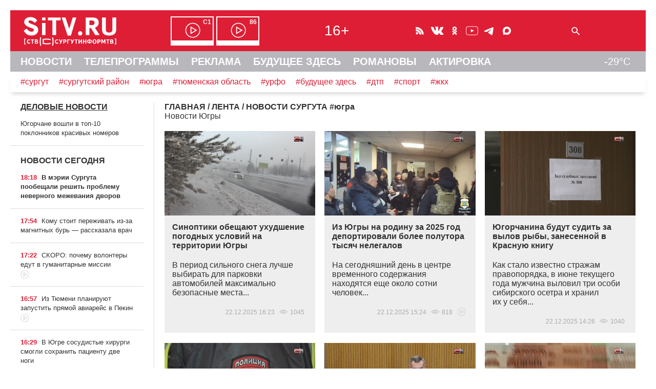

--- FILE ---
content_type: text/html; charset=UTF-8
request_url: https://sitv.ru/arhiv/news/page-9/tag/%D1%8E%D0%B3%D1%80%D0%B0/
body_size: 15527
content:
<!DOCTYPE html>
<html lang="ru" prefix="og: http://ogp.me/ns# fb: http://ogp.me/ns/fb# article: http://ogp.me/ns/article# video: http://ogp.me/ns/video# ya: http://webmaster.yandex.ru/vocabularies/">
 <head>
<!-- Yandex.RTB -->
<script>window.yaContextCb=window.yaContextCb||[]</script>
<script src="https://yandex.ru/ads/system/context.js" async></script>	 <link rel="icon" href="/favicon.svg" type="image/svg+xml">
	<meta http-equiv="X-UA-Compatible" content="IE=Edge">
	<meta charset="UTF-8">
	<title>Последние новости ХМАО - Югры | события дня и недели -Новости Сургута -страница 9</title>
	<meta name="viewport" content="initial-scale=1">
	<meta name="description" content="Все, что произошло сегодня в Ханты-Мансийском автономном округе - Югре: Сургут, Ханты-Мансийск, Нижневартовск, Нефтеюганск. Читайте свежие и эксклюзивные новости на SITV.RU -Новости Сургута">
	<meta name="keywords" content="югра -Новости Сургута">
	<meta name="robots" content="max-image-preview:large">
	 <!-- Start SmartBanner configuration -->
<meta name="smartbanner:title" content="СургутИнформТВ">
<meta name="smartbanner:author" content="на Apple">
<meta name="smartbanner:price" content="БЕСПЛАТНО">
<meta name="smartbanner:price-suffix-apple" content=" - на App Store">
<meta name="smartbanner:icon-apple" content="/smb/sitv.png">
<meta name="smartbanner:button" content="СКАЧАТЬ">
<meta name="smartbanner:button-url-apple" content="itms-apps://itunes.apple.com/app/id557141715">
<meta name="smartbanner:enabled-platforms" content="ios">
<!-- End SmartBanner configuration -->
	 
<link rel="canonical" href="https://sitv.ru/arhiv/news/tag/%D1%8E%D0%B3%D1%80%D0%B0/"/>
<link rel="stylesheet" type="text/css" href="/hostcmsfiles/css/918d68399c1ac51747811372918be200.css?1768911764">
<script src="/js/wow.min.js"></script>
<script src="/smb/smartbanner.min.js"></script>
<script src="/templates/template133/script.js"></script>
<script src="/templates/template134/script.js"></script>
  <script>new WOW().init();</script>
     </head>
 <body>
  <div id="container">
   <div id="header">
  	<header>
    	<div id="line1" class="hide">
				<span id="cross" onclick="cross(this)">
					<span class="bar1"></span><span class="bar2"></span><span class="bar3"></span>
				</span>	
				<span id="logo"><a href="/"><img src="/mimg/sitvlogo.svg" width="193" height="64" alt="СургутИнформТВ" title="СургутИнформТВ"></a></span>
			<nav><span id="efir" class="hide"><a href="/efir/c1/" title="Прямой эфир канала С1"><b>С1</b></a><a href="/efir/86/" title="Прямой эфир канала 86"><b>86</b></a></span></nav>
			<span id="vozr" class="hide">16+</span>
			<span id="ticons" class="hide"><!--
				--><a href="/arhiv/news/rss/" class="icons rss"></a><!--
				--><!--noindex--><!--
				--><a href="https://vk.com/club131388"  rel="nofollow" class="icons vk"></a><!--
				--><a href="https://ok.ru/group/52582421627074" rel="nofollow" class="icons ok"></a><!--
				--><a href="https://www.youtube.com/channel/UCjSWozFwnQKG3R0APQZ0c6A" rel="nofollow" class="icons yt"></a><!--
                --><a href="https://t.me/sitvnews" rel="nofollow" class="icons telegram"></a><!--
                --><a href="https://max.ru/sitvnews" rel="nofollow" class="icons max"></a><!--
				--><!--/noindex-->
			</span>
			<form id="sform" class="hide" method="get" action="/search/"><input type="text" name="text" id="srchtxt"><img src="/mimg/fnd.svg" class="srchsub" alt=" " onclick="srshow()"></form>
			<span id="l1r" class="hide">
				<span class="bell"><b>!</b></span>
			</span>
		</div>
				<div id="line2" class="hide">
		<nav>
			<a href="/">НОВОСТИ</a>
			<a href="/arhiv/">ТЕЛЕПРОГРАММЫ</a>
			<a href="/business/">РЕКЛАМА</a>
			<a href="https://future.sitv.ru/">БУДУЩЕЕ ЗДЕСЬ</a>
			<a href="/romanovy/">РОМАНОВЫ</a>
			<a href="/actirovka/">АКТИРОВКА</a>
		<span class="temp" title="Погода на Маяковского, 16">-29&deg;C</span>
		</nav>
		</div>
		<div id="line3" class="hide"><a href="/arhiv/news/tag/%D0%A1%D1%83%D1%80%D0%B3%D1%83%D1%82">#сургут</a><a href="/arhiv/news/tag/%D1%81%D1%83%D1%80%D0%B3%D1%83%D1%82%D1%81%D0%BA%D0%B8%D0%B9%20%D1%80%D0%B0%D0%B9%D0%BE%D0%BD">#сургутский район</a><a href="/arhiv/news/tag/%D1%8E%D0%B3%D1%80%D0%B0">#югра</a><a href="/arhiv/news/tag/%D0%A2%D1%8E%D0%BC%D0%B5%D0%BD%D1%81%D0%BA%D0%B0%D1%8F%20%D0%BE%D0%B1%D0%BB%D0%B0%D1%81%D1%82%D1%8C">#тюменская область</a><a href="/arhiv/news/tag/%D0%A3%D0%A0%D0%A4%D0%9E">#урфо</a><a href="/arhiv/news/tag/%D0%B1%D1%83%D0%B4%D1%83%D1%89%D0%B5%D0%B5%20%D0%B7%D0%B4%D0%B5%D1%81%D1%8C">#будущее здесь</a><a href="/arhiv/news/tag/%D0%B4%D1%82%D0%BF">#дтп</a><a href="/arhiv/news/tag/%D1%81%D0%BF%D0%BE%D1%80%D1%82">#спорт</a><a href="/arhiv/news/tag/%D0%B6%D0%BA%D1%85">#жкх</a>
		</div>
    </header>
   </div><!--header-->
<!-- Yandex.Metrika counter --> <script type="text/javascript" > (function(m,e,t,r,i,k,a){m[i]=m[i]||function(){(m[i].a=m[i].a||[]).push(arguments)}; m[i].l=1*new Date();k=e.createElement(t),a=e.getElementsByTagName(t)[0],k.async=1,k.src=r,a.parentNode.insertBefore(k,a)}) (window, document, "script", "https://mc.yandex.ru/metrika/tag.js", "ym"); ym(1599151, "init", { clickmap:true, trackLinks:true, accurateTrackBounce:true, trackHash:true }); </script> <noscript><div><img src="https://mc.yandex.ru/watch/1599151" style="position:absolute; left:-9999px;" alt="" /></div></noscript> <!-- /Yandex.Metrika counter -->
<!--LiveInternet counter--><script>new Image().src = "//counter.yadro.ru/hit?r"+escape(document.referrer)+((typeof(screen)=="undefined")?"":";s"+screen.width+"*"+screen.height+"*"+(screen.colorDepth?screen.colorDepth:screen.pixelDepth))+";u"+escape(document.URL)+";h"+escape(document.title.substring(0,150))+";"+Math.random();</script><!--/LiveInternet-->
			<script src="//yastatic.net/es5-shims/0.0.2/es5-shims.min.js"></script>
			<script src="//yastatic.net/share2/share.js" onload="yashareReady();"></script><div id="mtop">
    <div id="mcenter">
 

<div itemscope="" itemtype="http://schema.org/BreadcrumbList" class="mhead"><span itemscope="" itemprop="itemListElement" itemtype="http://schema.org/ListItem"><a itemprop="item" title="Главная" href="/"><span itemprop="name">ГЛАВНАЯ</span></a><meta itemprop="position" content="1" /></span>
			/
			<span itemscope="" itemprop="itemListElement" itemtype="http://schema.org/ListItem"><a itemprop="item" title="ЛЕНТА" href="/arhiv/"><span itemprop="name">ЛЕНТА</span></a><meta itemprop="position" content="2" /></span>
			/
			НОВОСТИ СУРГУТА</div>


<div class="mhead">#<h1>югра</h1></div>
<div>Новости Югры</div>
<div class="m3colwr">
  <div class="m3col elems">
    <a href="/arhiv/news/sinoptiki-obeshhayut-uxudshenie-pogodnyx-uslovij-na-territorii-yugry/">
      <img src="/upload/information_system_15/1/7/8/item_178100/item_178100.jpg" class="pulse wow" title="Синоптики обещают ухудшение погодных условий на территории Югры" alt="Синоптики обещают ухудшение погодных условий на территории Югры" width="800" height="450" />
    </a>
    <div class="t"><a href="/arhiv/news/sinoptiki-obeshhayut-uxudshenie-pogodnyx-uslovij-na-territorii-yugry/">Синоптики обещают ухудшение погодных условий на территории Югры</a><p>В период сильного снега лучше выбирать для парковки автомобилей максимально безопасные места...</p><div class="dateshow">22.12.2025 16:23  
					<span class="eye"></span>1045  
					</div></div>
  </div>
  <div class="m3col elems">
    <a href="/arhiv/news/iz-yugry-na-rodinu-za-2025-god-deportirovali-bolee-polutora-tysyach-nelegalov/">
      <img src="/upload/information_system_15/1/7/8/item_178097/item_178097.jpg" class="pulse wow" title="Из Югры на родину за 2025 год депортировали более полутора тысяч нелегалов" alt="Из Югры на родину за 2025 год депортировали более полутора тысяч нелегалов" width="800" height="450" />
    </a>
    <div class="t"><a href="/arhiv/news/iz-yugry-na-rodinu-za-2025-god-deportirovali-bolee-polutora-tysyach-nelegalov/">Из Югры на родину за 2025 год депортировали более полутора тысяч нелегалов</a><p>На сегодняшний день в центре временного содержания находятся еще около сотни человек...</p><div class="dateshow">22.12.2025 15:24  
					<span class="eye"></span>818  
					<span class="vid"></span></div></div>
  </div>
  <div class="m3col elems">
    <a href="/arhiv/news/yugorchanina-budut-sudit-za-vylov-ryby-zanesennoj-v-krasnuyu-knigu/">
      <img src="/upload/information_system_15/1/7/8/item_178095/item_178095.jpg" class="pulse wow" title="Югорчанина будут судить за вылов рыбы, занесенной в Красную книгу" alt="Югорчанина будут судить за вылов рыбы, занесенной в Красную книгу" width="800" height="450" />
    </a>
    <div class="t"><a href="/arhiv/news/yugorchanina-budut-sudit-za-vylov-ryby-zanesennoj-v-krasnuyu-knigu/">Югорчанина будут судить за вылов рыбы, занесенной в Красную книгу</a><p>Как стало известно стражам правопорядка, в июне текущего года мужчина выловил три особи сибирского осетра и хранил их у себя...</p><div class="dateshow">22.12.2025 14:26  
					<span class="eye"></span>1040  
					</div></div>
  </div>
  <div class="m3col elems">
    <a href="/arhiv/news/zhitelniczu-nefteyuganska-sudyat-za-fiktivnuyu-registracziyu-13-migrantov/">
      <img src="/upload/information_system_15/1/7/8/item_178093/item_178093.jpg" class="pulse wow" title="Жительницу Нефтеюганска судят за фиктивную регистрацию 13 мигрантов" alt="Жительницу Нефтеюганска судят за фиктивную регистрацию 13 мигрантов" width="800" height="450" />
    </a>
    <div class="t"><a href="/arhiv/news/zhitelniczu-nefteyuganska-sudyat-za-fiktivnuyu-registracziyu-13-migrantov/">Жительницу Нефтеюганска судят за фиктивную регистрацию 13 мигрантов</a><p>На данный момент в суд уже направлено 8 уголовных дел с обвинительным заключением...</p><div class="dateshow">22.12.2025 13:25  
					<span class="eye"></span>760  
					<span class="vid"></span></div></div>
  </div>
  <div class="m3col elems">
    <a href="/arhiv/news/s-tradiczionnym-poslaniem-k-zhitelyam-yugry-23-dekabrya-obratitsya-ruslan-kuxaruk/">
      <img src="/upload/information_system_15/1/7/8/item_178092/item_178092.jpg" class="pulse wow" title="С традиционным посланием к жителям Югры 23 декабря обратится Руслан Кухарук" alt="С традиционным посланием к жителям Югры 23 декабря обратится Руслан Кухарук" width="800" height="450" />
    </a>
    <div class="t"><a href="/arhiv/news/s-tradiczionnym-poslaniem-k-zhitelyam-yugry-23-dekabrya-obratitsya-ruslan-kuxaruk/">С традиционным посланием к жителям Югры 23 декабря обратится Руслан Кухарук</a><p>Ежегодное послание также будет транслировать СургутИнформ-ТВ, на телеканале С1 и сайте sitv.ru...</p><div class="dateshow">22.12.2025 12:51  
					<span class="eye"></span>712  
					<span class="vid"></span></div></div>
  </div>
  <div class="m3col elems">
    <a href="/arhiv/news/sud-v-yugre-vzyskal-s-upravlyayushhej-kompanii-490-tysyach-za-zatoplenie-kvartiry/">
      <img src="/upload/information_system_15/1/7/8/item_178086/item_178086.jpg" class="pulse wow" title="Суд в Югре взыскал с управляющей компании 490 тысяч за затопление квартиры" alt="Суд в Югре взыскал с управляющей компании 490 тысяч за затопление квартиры" width="800" height="450" />
    </a>
    <div class="t"><a href="/arhiv/news/sud-v-yugre-vzyskal-s-upravlyayushhej-kompanii-490-tysyach-za-zatoplenie-kvartiry/">Суд в Югре взыскал с управляющей компании 490 тысяч за затопление квартиры</a><p>Квартиру затопило после сильного дождя через ливневую канализацию...</p><div class="dateshow">22.12.2025 10:44  
					<span class="eye"></span>991  
					</div></div>
  </div>
  <div class="m3col elems">
    <a href="/arhiv/news/poluchivshij-podarok-ot-putina-yunyj-yugorchanin-pobyval-u-ncz-rossiya-v-yugre/">
      <img src="/upload/information_system_15/1/7/8/item_178085/item_178085.jpg" class="pulse wow" title="Получивший подарок от Путина юный югорчанин побывал в НЦ «Россия» в Югре" alt="Получивший подарок от Путина юный югорчанин побывал в НЦ «Россия» в Югре" width="800" height="450" />
    </a>
    <div class="t"><a href="/arhiv/news/poluchivshij-podarok-ot-putina-yunyj-yugorchanin-pobyval-u-ncz-rossiya-v-yugre/">Получивший подарок от Путина юный югорчанин побывал в НЦ «Россия» в Югре</a><p>Столько внимания Тимур Рясной, пожалуй, не получал никогда...</p><div class="dateshow">22.12.2025 10:18  
					<span class="eye"></span>755  
					</div></div>
  </div>
  <div class="m3col elems">
    <a href="/arhiv/news/neudachnyj-povorot-v-yugre-voditel-lotus-ustroil-massovuyu-avariyu/">
      <img src="/upload/information_system_15/1/7/8/item_178084/item_178084.jpg" class="pulse wow" title="Неудачный поворот: в Югре водитель «Лотус» устроил массовую аварию" alt="Неудачный поворот: в Югре водитель «Лотус» устроил массовую аварию" width="800" height="450" />
    </a>
    <div class="t"><a href="/arhiv/news/neudachnyj-povorot-v-yugre-voditel-lotus-ustroil-massovuyu-avariyu/">Неудачный поворот: в Югре водитель «Лотус» устроил массовую аварию</a><p>В Ханты-Мансийске на перекрестке столкнулись сразу три автомобиля...</p><div class="dateshow">22.12.2025 09:39  
					<span class="eye"></span>1114  
					</div></div>
  </div>
  <div class="m3col elems">
    <a href="/arhiv/news/yugra-czifroviziruet-olenevodstvo-pochti-5-tysyach-olenej-poluchili-elektronnye-birki/">
      <img src="/upload/information_system_15/1/7/8/item_178075/item_178075.jpg" class="pulse wow" title="Югра цифровизирует оленеводство: почти 5 тысяч оленей получили электронные бирки" alt="Югра цифровизирует оленеводство: почти 5 тысяч оленей получили электронные бирки" width="800" height="450" />
    </a>
    <div class="t"><a href="/arhiv/news/yugra-czifroviziruet-olenevodstvo-pochti-5-tysyach-olenej-poluchili-elektronnye-birki/">Югра цифровизирует оленеводство: почти 5 тысяч оленей получили электронные бирки</a><p>В перспективе сотрудники Саранпаульской оленеводческой компании намерены промаркировать около 12 тысяч оленей...</p><div class="dateshow">21.12.2025 11:36  
					<span class="eye"></span>1739  
					</div></div>
  </div>
  <div class="m3col elems">
    <a href="/arhiv/news/zhurnalistu-obrativshemusya-k-prezidentu-predlozhili-lgotnuyu-ipoteku-v-yugre/">
      <img src="/upload/information_system_15/1/7/8/item_178070/item_178070.jpg" class="pulse wow" title="Журналисту, обратившемуся к президенту, предложили льготную ипотеку в Югре" alt="Журналисту, обратившемуся к президенту, предложили льготную ипотеку в Югре" width="800" height="450" />
    </a>
    <div class="t"><a href="/arhiv/news/zhurnalistu-obrativshemusya-k-prezidentu-predlozhili-lgotnuyu-ipoteku-v-yugre/">Журналисту, обратившемуся к президенту, предложили льготную ипотеку в Югре</a><p>Владимир Путин отметил, что есть места, где ставка по ипотеке составляет не 6%, а всего 2%, имея в виду арктические территории...</p><div class="dateshow">20.12.2025 16:06  
					<span class="eye"></span>1692  
					</div></div>
  </div>
  <div class="m3col elems">
    <a href="/arhiv/news/malchik-iz-yugry-che-zhelanie-ispolnil-prezident-posetil-naczczentr-rossiya/">
      <img src="/upload/information_system_15/1/7/8/item_178072/item_178072.png" class="pulse wow" title="Мальчик из Югры, чье желание исполнил президент, посетил НЦ «Россия»" alt="Мальчик из Югры, чье желание исполнил президент, посетил НЦ «Россия»" width="800" height="450" />
    </a>
    <div class="t"><a href="/arhiv/news/malchik-iz-yugry-che-zhelanie-ispolnil-prezident-posetil-naczczentr-rossiya/">Мальчик из Югры, чье желание исполнил президент, посетил НЦ «Россия»</a><p>Пятилетний Тимур из Ханты-Мансийска побывал на выставках<span style="margin-right: 0.3em"> </span> <span style="margin-left: -0.3em">«Путешествие</span> по России» и<span style="margin-right: 0.3em"> </span> <span style="margin-left: -0.3em">«Книга</span> сказок»...</p><div class="dateshow">20.12.2025 14:41  
					<span class="eye"></span>1473  
					</div></div>
  </div>
  <div class="m3col elems">
    <a href="/arhiv/news/v-yugre-otkryli-vremennyj-most-cherez-protoku-singapajskaya/">
      <img src="/upload/information_system_15/1/7/8/item_178067/item_178067.jpg" class="pulse wow" title="В Югре открыли временный мост через протоку Сингапайская " alt="В Югре открыли временный мост через протоку Сингапайская " width="800" height="450" />
    </a>
    <div class="t"><a href="/arhiv/news/v-yugre-otkryli-vremennyj-most-cherez-protoku-singapajskaya/">В Югре открыли временный мост через протоку Сингапайская </a><p>Переправу построили в кратчайшие сроки после чрезвычайной ситуации на автодороге Нефтеюганск — левый берег реки Обь...</p><div class="dateshow">20.12.2025 11:34  
					<span class="eye"></span>1233  
					</div></div>
  </div>
  <div class="m3col elems">
    <a href="/arhiv/news/krupnyj-proizoshel-v-zdanii-sto-v-yugre/">
      <img src="/upload/information_system_15/1/7/8/item_178066/item_178066.jpg" class="pulse wow" title="Крупный пожар произошел в здании СТО в Югре" alt="Крупный пожар произошел в здании СТО в Югре" width="800" height="450" />
    </a>
    <div class="t"><a href="/arhiv/news/krupnyj-proizoshel-v-zdanii-sto-v-yugre/">Крупный пожар произошел в здании СТО в Югре</a><p>К моменту прибытия первых спасателей огонь распространялся по второму этажу и кровле...</p><div class="dateshow">20.12.2025 10:41  
					<span class="eye"></span>1599  
					</div></div>
  </div>
  <div class="m3col elems">
    <a href="/arhiv/news/legendy-yugry-kak-pomoshhnik-burilshhika-stal-gendirektorom-surgutneftegaza/">
      <img src="/upload/information_system_15/1/7/8/item_178052/item_178052.jpg" class="pulse wow" title="Легенды Югры: как помощник бурильщика стал гендиректором Сургутнефтегаза" alt="Легенды Югры: как помощник бурильщика стал гендиректором Сургутнефтегаза" width="800" height="450" />
    </a>
    <div class="t"><a href="/arhiv/news/legendy-yugry-kak-pomoshhnik-burilshhika-stal-gendirektorom-surgutneftegaza/">Легенды Югры: как помощник бурильщика стал гендиректором Сургутнефтегаза</a><p>Его имя известно не только в России, но и за рубежом, хотя сам он предпочитает оставаться в тени, избегая камер...</p><div class="dateshow">19.12.2025 17:54  
					<span class="eye"></span>2863  
					<span class="vid"></span></div></div>
  </div>
  <div class="m3col elems">
    <a href="/arhiv/news/pensionerka-v-yugre-popalas-na-slozhnuyu-sxemu-moshennikov-i-poteryala-16-milliona/">
      <img src="/upload/information_system_15/1/7/8/item_178049/item_178049.jpg" class="pulse wow" title="Пенсионерка в Югре попалась на сложную схему мошенников и потеряла 1,6 миллиона" alt="Пенсионерка в Югре попалась на сложную схему мошенников и потеряла 1,6 миллиона" width="800" height="450" />
    </a>
    <div class="t"><a href="/arhiv/news/pensionerka-v-yugre-popalas-na-slozhnuyu-sxemu-moshennikov-i-poteryala-16-milliona/">Пенсионерка в Югре попалась на сложную схему мошенников и потеряла 1,6 миллиона</a><p>Компенсацию пенсионных накоплений пообещали 57-летней жительнице Нижневартовского района...</p><div class="dateshow">19.12.2025 17:12  
					<span class="eye"></span>1696  
					</div></div>
  </div>
  <div class="m3col elems">
    <a href="/arhiv/news/gubernator-yugry-tradiczionno-ispolnit-mechty-detej-s-elki-zhelanij/">
      <img src="/upload/information_system_15/1/7/8/item_178047/item_178047.jpg" class="pulse wow" title="Губернатор Югры традиционно исполнит мечты детей с «Елки желаний»" alt="Губернатор Югры традиционно исполнит мечты детей с «Елки желаний»" width="800" height="450" />
    </a>
    <div class="t"><a href="/arhiv/news/gubernator-yugry-tradiczionno-ispolnit-mechty-detej-s-elki-zhelanij/">Губернатор Югры традиционно исполнит мечты детей с «Елки желаний»</a><p>Руслан Кухарук снял с праздничной ели три шара. Одно из пожеланий написал мальчик Лев из Когалыма...</p><div class="dateshow">19.12.2025 16:59  
					<span class="eye"></span>1348  
					<span class="vid"></span></div></div>
  </div>
  <div class="m3col elems">
    <a href="/arhiv/news/programma-zemskij-trener-nachnet-dejstvovat-v-yugre-so-sleduyushhego-goda/">
      <img src="/upload/information_system_15/1/7/8/item_178046/item_178046.jpg" class="pulse wow" title="Программа «Земский тренер» начнет действовать в Югре со следующего года" alt="Программа «Земский тренер» начнет действовать в Югре со следующего года" width="800" height="450" />
    </a>
    <div class="t"><a href="/arhiv/news/programma-zemskij-trener-nachnet-dejstvovat-v-yugre-so-sleduyushhego-goda/">Программа «Земский тренер» начнет действовать в Югре со следующего года</a><p>Специалисты, согласившиеся на трудоустройство, получат подъемные — 1 миллион рублей...</p><div class="dateshow">19.12.2025 15:55  
					<span class="eye"></span>902  
					<span class="vid"></span></div></div>
  </div>
  <div class="m3col elems">
    <a href="/arhiv/news/vladimir-putin-ispolnil-novogodnyuyu-mechtu-malenkogo-timura-iz-yugry/">
      <img src="/upload/information_system_15/1/7/8/item_178045/item_178045.jpg" class="pulse wow" title="Владимир Путин исполнил новогоднюю мечту маленького Тимура из Югры" alt="Владимир Путин исполнил новогоднюю мечту маленького Тимура из Югры" width="800" height="450" />
    </a>
    <div class="t"><a href="/arhiv/news/vladimir-putin-ispolnil-novogodnyuyu-mechtu-malenkogo-timura-iz-yugry/">Владимир Путин исполнил новогоднюю мечту маленького Тимура из Югры</a><p>Пятилетний Тимур хотел попробовать себя в роли сотрудника ДПС и отправил свое желание в Москву...</p><div class="dateshow">19.12.2025 15:27  
					<span class="eye"></span>975  
					<span class="vid"></span></div></div>
  </div>
  <div class="m3col elems">
    <a href="/arhiv/news/zhitel-surguta-poluchil-ugolovnyj-srok-za-krazhu-produktov-na-5-tysyach-rublej/">
      <img src="/upload/information_system_15/1/7/8/item_178044/item_178044.jpg" class="pulse wow" title="Житель Сургута получил уголовный срок за кражу продуктов на 5 тысяч рублей" alt="Житель Сургута получил уголовный срок за кражу продуктов на 5 тысяч рублей" width="800" height="450" />
    </a>
    <div class="t"><a href="/arhiv/news/zhitel-surguta-poluchil-ugolovnyj-srok-za-krazhu-produktov-na-5-tysyach-rublej/">Житель Сургута получил уголовный срок за кражу продуктов на 5 тысяч рублей</a><p>Мужчина признался, что тайно похитил со стеллажей 11 пачек сливочного масла, 11 упаковок сыра и 2 бутылки слабоалкогольного напитка...</p><div class="dateshow">19.12.2025 14:56  
					<span class="eye"></span>1064  
					</div></div>
  </div>
  <div class="m3col elems">
    <a href="/arhiv/news/v-yugre-obsudili-mery-bezopasnosti-vo-vremya-zimnix-prazdnikov/">
      <img src="/upload/information_system_15/1/7/8/item_178036/item_178036.jpg" class="pulse wow" title="В Югре обсудили меры безопасности во время зимних праздников" alt="В Югре обсудили меры безопасности во время зимних праздников" width="800" height="450" />
    </a>
    <div class="t"><a href="/arhiv/news/v-yugre-obsudili-mery-bezopasnosti-vo-vremya-zimnix-prazdnikov/">В Югре обсудили меры безопасности во время зимних праздников</a><p>Для обеспечения безопасности при их проведении на дежурство выйдут более 1,8 тысяч человек и почти 600 единиц техники...</p><div class="dateshow">19.12.2025 12:19  
					<span class="eye"></span>1906  
					</div></div>
  </div>
  <div class="m3col elems">
    <a href="/arhiv/news/yugorchaninu-grozit-20-let-tyurmy-za-prodazhu-krupnoj-partii-narkotikov/">
      <img src="/upload/information_system_15/1/7/8/item_178037/item_178037.jpg" class="pulse wow" title="Югорчанину грозит 20 лет тюрьмы за продажу крупной партии наркотиков" alt="Югорчанину грозит 20 лет тюрьмы за продажу крупной партии наркотиков" width="800" height="450" />
    </a>
    <div class="t"><a href="/arhiv/news/yugorchaninu-grozit-20-let-tyurmy-za-prodazhu-krupnoj-partii-narkotikov/">Югорчанину грозит 20 лет тюрьмы за продажу крупной партии наркотиков</a><p>Оперативники поймали его с поличным. Недалеко от места задержания обнаружили два тайника с неизвестным содержимым...</p><div class="dateshow">19.12.2025 11:51  
					<span class="eye"></span>1601  
					<span class="vid"></span></div></div>
  </div>
</div>
<div>
  <p>
    <span class="ctrl"></span>
    <a href="/arhiv/news/tag/%D1%8E%D0%B3%D1%80%D0%B0/" class="page_link" style="text-decoration: none;">В начало</a>
    <a href="/arhiv/news/page-6/tag/%D1%8E%D0%B3%D1%80%D0%B0/" class="page_link">6</a>
    <a href="/arhiv/news/page-7/tag/%D1%8E%D0%B3%D1%80%D0%B0/" class="page_link">7</a>
    <a href="/arhiv/news/page-8/tag/%D1%8E%D0%B3%D1%80%D0%B0/" class="page_link">8</a>
    <a href="/arhiv/news/page-8/tag/%D1%8E%D0%B3%D1%80%D0%B0/" id="id_prev"></a>
    <a href="/arhiv/news/page-10/tag/%D1%8E%D0%B3%D1%80%D0%B0/" id="id_next"></a>
    <span class="current">9</span>
    <a href="/arhiv/news/page-10/tag/%D1%8E%D0%B3%D1%80%D0%B0/" class="page_link">10</a>
    <a href="/arhiv/news/page-11/tag/%D1%8E%D0%B3%D1%80%D0%B0/" class="page_link">11</a>
    <a href="/arhiv/news/page-12/tag/%D1%8E%D0%B3%D1%80%D0%B0/" class="page_link">12</a>
    <a href="/arhiv/news/page-13/tag/%D1%8E%D0%B3%D1%80%D0%B0/" class="page_link">13</a>
    <a href="/arhiv/news/page-928/tag/%D1%8E%D0%B3%D1%80%D0%B0/" class="page_link" style="text-decoration: none;">В конец</a>
    <span class="ctrl"></span>
  </p>
  <div style="clear: both"></div>
</div>
<div style="clear: both"></div>
    </div><!--mcenter-->
   </div><!--mtop-->
   <div id="mleft">
	<aside>


<h3>
  <a href="/arhiv/delo/">ДЕЛОВЫЕ НОВОСТИ</a>
</h3>
<div class="mlenta">
  <a href="/arhiv/delo/yugorchane-voshli-v-top-10-poklonnikov-krasivyx-nomerov/">Югорчане вошли в топ-10 поклонников красивых номеров</a>
</div>


<section>
  <h1 class="mlabel">НОВОСТИ СЕГОДНЯ</h1>
  <div id="newslenta">
    <div class="mlenta imp1">
      <span class="mtime">18:18</span>
      <a href="/arhiv/news/v-merii-surguta-poobeshhali-reshit-problemu-nevernogo-mezhevaniya-dvorov/">В мэрии Сургута пообещали решить проблему неверного межевания дворов </a>
    </div>
    <div class="mlenta">
      <span class="mtime">17:54</span>
      <a href="/arhiv/news/komu-stoit-perezhivat-iz-za-magnitnyx-bur-rasskazala-vrach/">Кому стоит переживать из-за магнитных бурь — рассказала врач</a>
    </div>
    <div class="mlenta">
      <span class="mtime">17:22</span>
      <a href="/arhiv/news/skoro-pochemu-volontery-edut-v-gumanitarnye-missii/">СКОРО: почему волонтеры едут в гуманитарные миссии</a>
      <br />
      <span class="vid"></span>
    </div>
    <div id="newslenta_bn">
      <script>loadajaxbn(31,3,1,"newslenta");</script>
    </div>
    <div class="mlenta">
      <span class="mtime">16:57</span>
      <a href="/arhiv/news/iz-tyumeni-planiruyut-zapustit-pryamoj-aviarejs-v-pekin/">Из Тюмени планируют запустить прямой авиарейс в Пекин </a>
      <br />
      <span class="vid"></span>
    </div>
    <div class="mlenta">
      <span class="mtime">16:29</span>
      <a href="/arhiv/news/v-yugre-sosudistye-xirurgi-smogli-soxranit-paczientu-dve-nogi/">В Югре сосудистые хирурги смогли сохранить пациенту две ноги</a>
    </div>
    <div class="mlenta">
      <span class="mtime">15:58</span>
      <a href="/arhiv/news/vyplaty-semyam-s-detmi-v-yugre-vyrosli-bolee-chem-na-20/">Выплаты семьям с детьми в Югре выросли более чем на 20%</a>
    </div>
    <div class="mlenta imp1">
      <span class="mtime">15:31</span>
      <a href="/arhiv/news/zhitelyam-surgutskogo-rajona-rasskazali-kak-zashhititsya-ot-obmorozheniya/">Жителям Сургутского района рассказали, как защититься от обморожения</a>
      <br />
      <span class="vid"></span>
    </div>
    <div class="mlenta">
      <span class="mtime">14:56</span>
      <a href="/arhiv/news/v-surgutskom-rajone-zaderzhali-podozrevaemogo-v-krazhe-vaxtovika/">В Сургутском районе задержали вахтовика, подозреваемого в краже </a>
    </div>
    <div class="mlenta">
      <span class="mtime">14:25</span>
      <a href="/arhiv/news/severnoe-siyanie-vnov-osvetilo-nochnoe-nebo-nad-surgutom/">Северное сияние вновь осветило ночное небо над Сургутом</a>
      <br />
      <span class="vid"></span>
    </div>
    <div class="mlenta">
      <span class="mtime">13:57</span>
      <a href="/arhiv/news/zhiteli-surgutskogo-rajona-za-god-poteryali-okolo-100-millionov-iz-za-moshennikov/">Жители Сургутского района за год потеряли около 100 миллионов из-за мошенников </a>
      <br />
      <span class="vid"></span>
    </div>
    <div class="mlenta imp1">
      <span class="mtime">13:23</span>
      <a href="/arhiv/news/yugorchanam-ne-rekomenduyut-vyezzhat-na-zagorodnye-trassy-v-silnye-morozy/">Югорчанам не рекомендуют выезжать на загородные трассы в сильные морозы</a>
      <br />
      <span class="vid"></span>
    </div>
    <div class="mlenta">
      <span class="mtime">12:54</span>
      <a href="/arhiv/news/surgutyanina-arestovali-za-izbienie-oficzianta-emu-grozit-do-pyati-let-tyurmy/">Сургутянина арестовали за избиение официанта — ему грозит до пяти лет тюрьмы</a>
      <br />
      <span class="vid"></span>
    </div>
    <div class="mlenta imp1">
      <span class="mtime">12:22</span>
      <a href="/arhiv/news/nazvany-minimalnye-bally-dlya-sdachi-ege-i-polucheniya-attestata-v-2026-godu/">Названы минимальные баллы для сдачи ЕГЭ и получения аттестата в 2026 году</a>
      <br />
      <span class="vid"></span>
    </div>
    <div class="mlenta">
      <span class="mtime">11:49</span>
      <a href="/arhiv/news/v-yugre-zaderzhali-molodogo-cheloveka-kotoryj-ukral-dorogie-duxi-dlya-devushki/">В Югре задержали молодого человека, который украл дорогие духи для девушки</a>
      <br />
      <span class="vid"></span>
    </div>
    <div class="mlenta imp1">
      <span class="mtime">11:20</span>
      <a href="/arhiv/news/prestupnost-v-surgutskom-rajone-v-2025-godu-stala-znachitelno-nizhe/">Преступность в Сургутском районе в 2025 году стала значительно ниже</a>
      <br />
      <span class="vid"></span>
    </div>
    <div class="mlenta">
      <span class="mtime">10:51</span>
      <a href="/arhiv/news/kak-iskusstvennyj-intellekt-pomogaet-vracham-dorozhnikam-i-chinovnikam-v-yugre/">Как искусственный интеллект помогает врачам, дорожникам и чиновникам в Югре</a>
    </div>
    <div class="mlenta">
      <span class="mtime">10:18</span>
      <a href="/arhiv/news/v-surgutskom-rajone-voditelya-lishili-prav-za-ispolzovanie-podlozhnyx-nomerov/">В Сургутском районе водителя лишили прав за использование подложных номеров</a>
    </div>
    <div class="mlenta">
      <span class="mtime">09:36</span>
      <a href="/arhiv/news/rebenok-postradal-v-massovom-dtp-na-trasse-v-yugre/">Ребенок пострадал в массовом ДТП на трассе в Югре</a>
    </div>
    <div class="mlenta">
      <span class="mtime">20:55 20.01.2026</span>
      <a href="/arhiv/news/v-tyumeni-proshel-tradiczionnyj-rozhdestvenskij-sammit/">В Тюмени прошел традиционный Рождественский саммит</a>
      <br />
      <span class="vid"></span>
    </div>
    <div class="mlenta">
      <span class="mtime">20:24 20.01.2026</span>
      <a href="/arhiv/news/krupnye-magistrali-surguta-osnastyat-arxitekturnoj-podsvetkoj/">Крупные магистрали Сургута оснастят архитектурной подсветкой</a>
      <br />
      <span class="vid"></span>
    </div>
    <div class="mlenta">
      <span class="mtime">19:50 20.01.2026</span>
      <a href="/arhiv/news/surgut-vstretil-anomalnye-morozy-aktirovkami-i-usileniem-mer-bezopasnosti/">Сургут встретил аномальные морозы актировками и усилением мер безопасности</a>
      <br />
      <span class="vid"></span>
    </div>
    <div class="mlenta imp1">
      <span class="mtime">19:38 20.01.2026</span>
      <a href="/arhiv/news/put-v-professiyu-kak-shkolniki-surgutskogo-rajona-osvaivayut-zhurnalistiku/">Путь в профессию: как школьники Сургутского района осваивают журналистику</a>
      <br />
      <span class="vid"></span>
    </div>
    <div class="mlenta imp1">
      <span class="mtime">18:51 20.01.2026</span>
      <a href="/arhiv/news/surgutyanam-rasskazali-kak-spasti-mashinu-ot-polomok-v-period-morozov/">Сургутянам рассказали, как спасти машину от поломок в период морозов</a>
      <br />
      <span class="vid"></span>
    </div>
    <div class="mlenta">
      <span class="mtime">18:27 20.01.2026</span>
      <a href="/arhiv/news/volontery-iz-yugry-poluchili-grant-na-sozdanie-sajta-dlya-budushhix-vladelczev-sobak/">Волонтеры из Югры получили грант на создание сайта для будущих владельцев собак</a>
      <br />
      <span class="vid"></span>
    </div>
    <div class="mlenta">
      <span class="mtime">17:56 20.01.2026</span>
      <a href="/arhiv/news/v-yugre-ostanovili-voditelya-s-neoplachennymi-shtrafami-na-pochti-120-tysyach/">В Югре остановили водителя с неоплаченными штрафами на почти 120 тысяч</a>
    </div>
    <div class="mlenta">
      <span class="mtime">17:23 20.01.2026</span>
      <a href="/arhiv/news/skoro-veselaya-literaturnaya-vecherinka-dlya-molodezhi-projdet-v-surgute/">СКОРО: веселая литературная вечеринка для молодежи пройдет в Сургуте</a>
      <br />
      <span class="vid"></span>
    </div>
    <div class="mlenta">
      <span class="mtime">16:59 20.01.2026</span>
      <a href="/arhiv/news/kogda-samozanyatymi-mozhet-zainteresovatsya-nalogovaya-sluzhba/">Когда самозанятыми может заинтересоваться налоговая служба</a>
    </div>
    <div class="mlenta">
      <span class="mtime">16:25 20.01.2026</span>
      <a href="/arhiv/news/surgutskij-kurer-podelilsya-mneniem-o-rabote-v-silnye-morozy/">Сургутский курьер поделился мнением о работе в сильные морозы</a>
    </div>
    <div class="mlenta imp1">
      <span class="mtime">15:51 20.01.2026</span>
      <a href="/arhiv/news/novye-musornye-poligony-planiruyut-postroit-v-yugre-do-koncza-2029-goda/">Новые мусорные полигоны планируют построить в Югре до конца 2029 года</a>
      <br />
      <span class="vid"></span>
    </div>
    <div class="mlenta">
      <span class="mtime">15:27 20.01.2026</span>
      <a href="/arhiv/news/zhitelnicza-yugry-ne-smogla-uletet-v-turcziyu-iz-za-dolgov-za-kommunalku/">Жительница Югры не смогла улететь в Турцию из-за долгов за коммуналку</a>
      <br />
      <span class="vid"></span>
    </div>
    <div class="mlenta">
      <span class="mtime">14:54 20.01.2026</span>
      <a href="/arhiv/news/v-surgute-k-otvetstvennosti-privlekli-lyubitelya-drifta/">В Сургуте к ответственности привлекли любителя дрифта</a>
    </div>
    <div class="mlenta">
      <span class="mtime">14:26 20.01.2026</span>
      <a href="/arhiv/news/kreshhenie-gospodne-v-surgute-otprazdnovali-bolshe-37-tysyach-chelovek/">Крещение Господне в Сургуте отпраздновали больше 37 тысяч человек</a>
    </div>
    <div class="mlenta">
      <span class="mtime">13:58 20.01.2026</span>
      <a href="/arhiv/news/v-surgute-pravooxraniteli-spustya-god-nashli-vinovnogo-v-krazhe-plansheta/">В Сургуте правоохранители спустя год нашли виновного в краже планшета</a>
      <br />
      <span class="vid"></span>
    </div>
    <div class="mlenta imp1">
      <span class="mtime">13:23 20.01.2026</span>
      <a href="/arhiv/news/morozy-v-yugre-zastavlyayut-voditelej-obrashhatsya-za-otogrevom-avtomobilej/">Морозы в Югре заставляют водителей обращаться за отогревом автомобилей</a>
      <br />
      <span class="vid"></span>
    </div>
    <div class="mlenta">
      <span class="mtime">12:49 20.01.2026</span>
      <a href="/arhiv/news/yugorchanin-zaplatit-shtraf-150-tysyach-rublej-za-fiktivnuyu-registracziyu-migrantov/">Югорчанин заплатит штраф 150 тысяч рублей за фиктивную регистрацию мигрантов</a>
      <br />
      <span class="vid"></span>
    </div>
  </div>
</section>
			
		<div class="btn"><a href="/arhiv/news/">ВСЕ НОВОСТИ</a></div>


<h3>
  <a href="/arhiv/press/">ОФИЦИАЛЬНО</a>
</h3>
<div class="mlenta">
  <a href="/arhiv/press/162093/">Правительство запускает комплексный сервис «Старт бизнеса онлайн»</a>
</div>
			


			


</aside>
   </div><!--mleft-->		
		<div id="footer">
		<footer>
			<nav>
			<div class="footmenu">

<div class="col">
  <h4>
    <a href="http://stvdigital.ru" title="РЕКЛАМОДАТЕЛЯМ">РЕКЛАМОДАТЕЛЯМ</a>
  </h4>
  <ul>
    <li>
      <a href="http://stvdigital.ru/tv" title="РЕКЛАМА НА ТВ">РЕКЛАМА НА ТВ</a>
    </li>
    <li>
      <a href="http://stvdigital.ru/tv" title="РЕКЛАМА НА РАДИО">РЕКЛАМА НА РАДИО</a>
    </li>
    <li>
      <a href="/business/internet/" title="РЕКЛАМА В ИНТЕРНЕТ">РЕКЛАМА В ИНТЕРНЕТ</a>
    </li>
  </ul>
</div>


<div class="col">
  <h4>
    <a href="/program/" title="ТЕЛЕПЕРЕДАЧИ">ТЕЛЕПЕРЕДАЧИ</a>
  </h4>
  <ul>
    <li>
      <a href="/program/news/" title="НОВОСТИ СУРГУТА">НОВОСТИ СУРГУТА</a>
    </li>
    <li>
      <a href="/program/itogi/" title="ИТОГИ НЕДЕЛИ">ИТОГИ НЕДЕЛИ</a>
    </li>
    <li>
      <a href="/program/vstavay/" title="ВСТАВАЙ">ВСТАВАЙ</a>
    </li>
    <li>
      <a href="/program/tiptop/" title="ТИП-ТОП НОВОСТИ">ТИП-ТОП НОВОСТИ</a>
    </li>
    <li>
      <a href="/program/comments/" title="НОВОСТИ-КОММЕНТАРИЙ">НОВОСТИ-КОММЕНТАРИЙ</a>
    </li>
    <li>
      <a href="/program/bigrayon/" title="БОЛЬШОЙ РАЙОН">БОЛЬШОЙ РАЙОН</a>
    </li>
    <li>
      <a href="/program/zadelo/" title="ЗА!ДЕЛО">ЗА!ДЕЛО</a>
    </li>
  </ul>
</div>


<div class="col">
  <h4>
    <a href="/projects/" title="СПЕЦПРОЕКТЫ">СПЕЦПРОЕКТЫ</a>
  </h4>
  <ul>
    <li>
      <a href="/projects/myschool/" title="МОЯ ШКОЛА">МОЯ ШКОЛА</a>
    </li>
    <li>
      <a href="/projects/teacher/" title="МОЙ УЧИТЕЛЬ">МОЙ УЧИТЕЛЬ</a>
    </li>
    <li>
      <a href="/projects/lenta/" title="ГЕОРГИЕВСКАЯ ЛЕНТОЧКА">ГЕОРГИЕВСКАЯ ЛЕНТОЧКА</a>
    </li>
    <li>
      <a href="/projects/nadejda/" title="ИСТОРИЯ НАДЕЖДЫ">ИСТОРИЯ НАДЕЖДЫ</a>
    </li>
    <li>
      <a href="/projects/GZH/" title="НАРОДНЫЕ НОВОСТИ">НАРОДНЫЕ НОВОСТИ</a>
    </li>
    <li>
      <a href="/projects/polosa/" title="ПОЛОСА УДАЧИ">ПОЛОСА УДАЧИ</a>
    </li>
    <li>
      <a href="/projects/school/" title="СТВ-ШКОЛА">СТВ-ШКОЛА</a>
    </li>
  </ul>
</div>


<div class="col">
  <h4>
    <a href="/about/" title="О ТЕЛЕКОМПАНИИ">О ТЕЛЕКОМПАНИИ</a>
  </h4>
  <ul>
    <li>
      <a href="/about/years/" title="ИСТОРИЯ СТВ">ИСТОРИЯ СТВ</a>
    </li>
    <li>
      <a href="/about/foto/" title="ФОТОАЛЬБОМ">ФОТОАЛЬБОМ</a>
    </li>
    <li>
      <a href="/about/vacansy/" title="ВАКАНСИИ">ВАКАНСИИ</a>
    </li>
    <li>
      <a href="/about/contacts/" title="КОНТАКТЫ">КОНТАКТЫ</a>
    </li>
  </ul>
</div>


<div class="col">
  <h4>
    <a href="/radio/" title="О РАДИО">О РАДИО</a>
  </h4>
  <ul>
    <li>
      <a href="/radio/radio7/" title="РАДИО 7">РАДИО 7</a>
    </li>
    <li>
      <a href="/radio/efir/" title="НАШ ЭФИР">НАШ ЭФИР</a>
    </li>
    <li>
      <a href="/radio/arhiv/" title="ИНТЕРЕСНЫЙ АРХИВ">ИНТЕРЕСНЫЙ АРХИВ</a>
    </li>
    <li>
      <a href="/radio/parthners/" title="ПАРТНЕРЫ РАДИО 7">ПАРТНЕРЫ РАДИО 7</a>
    </li>
  </ul>
</div>
</div>
</nav>
 <div class="partner">Наши партнеры: <!--noindex--><a href="http://www.sfil.ru/" rel="nofollow" title="Сургутская Филармония"><img src="/mimg/sfil_2024.svg" alt="Сургутская Филармония" loading="lazy" width="64" height="40"></a>&nbsp;<a href="http://www.slib.ru/" rel="nofollow" title="Централизованная библиотечная система г.Сургута"><img src="/mimg/slib.png" alt="Централизованная библиотечная система г.Сургута" loading="lazy" width="165" height="40"></a>&nbsp;<a href="https://ugrasovetnik.ru/" rel="nofollow" title="Югорский СоветникЪ"><img src="/mimg/us_new.png" alt="Югорский СоветникЪ" loading="lazy" width="103" height="40"></a>&nbsp;<a href="https://teatr-petrushka.ru/" rel="nofollow" title="Театр Петрушка"><img src="/mimg/spet.png" alt="Театр Петрушка" loading="lazy" width="34" height="40"></a><!--/noindex--></div>
 <div class="orfo">Заметили ошибку в тексте ? Выделите текст ошибки и нажмите Ctrl+Enter</div>
 <div id="afoot">
  <div id="hist">© [ ( SITV.RU 1990 - 2026 ) ]<br><br></div>
  <div id="cont"><div>Обратная связь:<br>Администрация сайта<br>Рекламодателям<br>Редакция</div>
  <div><br><a href="znvygb:jroznfgre@fvgi.eh">jroznfgre@fvgi.eh</a><script>function hostcmsEmail(c){return c.replace(/[a-zA-Z]/g, function(c){return String.fromCharCode((c <= "Z" ? 90 : 122) >= (c = c.charCodeAt(0) + 13) ? c : c-26);})}var o = document.currentScript.previousElementSibling; o.href = hostcmsEmail(o.href); o.innerHTML = hostcmsEmail(o.innerHTML);</script><br><a href="znvygb:erxynzn@fvgi.eh">erxynzn@fvgi.eh</a><script>function hostcmsEmail(c){return c.replace(/[a-zA-Z]/g, function(c){return String.fromCharCode((c <= "Z" ? 90 : 122) >= (c = c.charCodeAt(0) + 13) ? c : c-26);})}var o = document.currentScript.previousElementSibling; o.href = hostcmsEmail(o.href); o.innerHTML = hostcmsEmail(o.innerHTML);</script><br><a href="znvygb:arjf@fvgi.eh">arjf@fvgi.eh</a><script>function hostcmsEmail(c){return c.replace(/[a-zA-Z]/g, function(c){return String.fromCharCode((c <= "Z" ? 90 : 122) >= (c = c.charCodeAt(0) + 13) ? c : c-26);})}var o = document.currentScript.previousElementSibling; o.href = hostcmsEmail(o.href); o.innerHTML = hostcmsEmail(o.innerHTML);</script><br>(3462)22-10-42</div></div>
  <div id="lic">Текст, графические изображения, видеоматериалы и другие элементы содержания и оформления, являются собственностью Акционерного Общества Телекомпания «СургутИнформ-ТВ». Все компоненты Сайта защищены авторским правом и иными законами, регулирующими права интеллектуальной собственности.<br><a class="under" href="/privacy/">Политика конфиденциальности.</a></div>
 </div>
 <div id="rkn">SITV.RU. <a href="https://rkn.gov.ru/mass-communications/reestr/media/?id=723531">Запись о регистрации СМИ ЭЛ № ФС77-75371 от 25.03.2019.</a><br>Выдано Федеральной службой по надзору в сфере связи, информационных технологий и массовых коммуникаций (Роскомнадзор).<br>Учредители: Акционерное Общество Телекомпания "СургутИнформ-ТВ".<br>Адрес редакции: 628403, Тюменская обл., ХМАО - Югра, г. Сургут, ул. Маяковского, д. 16. Главный редактор: Чубенко В.Л.
 </div>
          <div class="counter">
<!--noindex-->

<!--start host script -->
<script>js_v="1.0";path="rand="+Math.random()+"&id=2&refer="+escape(document.referrer)+"&amp;current_page="+escape(window.location.href);document.cookie="hostmake=1; path=/"; path+="&cookie="+(document.cookie?"Y":"N");</script>
<script>path+="&js_version="+js_v;prependHtml("<img src='/counter/counter.php?"+path+"&counter=0' alt=\"\" width=\"1\" height=\"1\">")</script>
<noscript><img src="/counter/counter.php?id=1&counter=0" alt="" width="1" height="1"></noscript><!--end host script -->
<!-- Yandex.Metrika informer --> <a href="https://metrika.yandex.ru/stat/?id=1599151&amp;from=informer" target="_blank" rel="nofollow"><img src="https://informer.yandex.ru/informer/1599151/3_1_FFFFFFFF_EFEFEFFF_0_pageviews" style="width:88px; height:31px; border:0;" alt="Яндекс.Метрика" title="Яндекс.Метрика: данные за сегодня (просмотры, визиты и уникальные посетители)" class="ym-advanced-informer" data-cid="1599151" data-lang="ru" /></a> <!-- /Yandex.Metrika informer -->
<a href="https://webmaster.yandex.ru/sqi?host=sitv.ru"><img width="88" height="31" alt="" src="https://yandex.ru/cycounter?sitv.ru&theme=light&lang=ru"/></a><!-- UralWeb counter-->
<span id="uralweb-hc"></span>
<script>
(function() {var hc = document.createElement('script'); hc.type = 'text/javascript'; hc.async = true; hc.src = 'https://j.uralweb.ru/js/sitv.ru';var s=document.getElementsByTagName('script')[0]; s.parentNode.insertBefore(hc, s);})();
</script>
<!-- end of counter UralWeb --><!--LiveInternet logo--><a href="//www.liveinternet.ru/click"
target="_blank"><img src="//counter.yadro.ru/logo?14.6"
title="LiveInternet: показано число просмотров за 24 часа, посетителей за 24 часа и за сегодня"
alt="" width="88" height="31"/></a>
<!--/LiveInternet-->
<!-- Index Counter v17.12.1 
<script>
  (function (n, w, d, l, t, c) {
	  c = w[n] = w[n] || {};
	  c.js = ["//c.index.ru/tnc.js", "/tnc.js"];
	  (function load(i, s, e) {
		  s = d.createElement(t); s.async = true; s.type = "text/javascript";
		  s.src = c.js[i] + "?h=" + encodeURIComponent(l.hostname);
		  s.onerror = function () { if (i + 1 < c.js.length) { load(i + 1); } };
		  e = d.getElementsByTagName(t)[0]; e.parentNode.insertBefore(s, e);
	  })(0);
  })("index.ru", window, document, location, "script");
</script>
-->
<!-- /Index Counter -->

<!-- Top.Mail.Ru counter -->
<script type="text/javascript">
var _tmr = window._tmr || (window._tmr = []);
_tmr.push({id: "1538096", type: "pageView", start: (new Date()).getTime()});
(function (d, w, id) {
  if (d.getElementById(id)) return;
  var ts = d.createElement("script"); ts.type = "text/javascript"; ts.async = true; ts.id = id;
  ts.src = "https://top-fwz1.mail.ru/js/code.js";
  var f = function () {var s = d.getElementsByTagName("script")[0]; s.parentNode.insertBefore(ts, s);};
  if (w.opera == "[object Opera]") { d.addEventListener("DOMContentLoaded", f, false); } else { f(); }
})(document, window, "tmr-code");
</script>
<noscript><div><img src="https://top-fwz1.mail.ru/counter?id=1538096;js=na" style="position:absolute;left:-9999px;" alt="Top.Mail.Ru" /></div></noscript>

<!-- /Top.Mail.Ru counter -->

<!-- Top.Mail.Ru logo -->
<a href="https://top-fwz1.mail.ru/jump?from=1538096">
<img src="https://top-fwz1.mail.ru/counter?id=1538096;t=502;l=1" height="31" width="88" alt="Top.Mail.Ru" style="border:0;" /></a>
<!-- /Top.Mail.Ru logo --><!--/noindex-->
</div>
    </footer>
   </div>
  </div>
  <!-- HostCMS Benchmark --><script>
window.addEventListener('load', function() {
	var waiting = performance.timing.responseStart - performance.timing.requestStart, loadPage = performance.timing.loadEventStart - performance.timing.requestStart, dnsLookup = performance.timing.domainLookupEnd - performance.timing.domainLookupStart, connectServer = performance.timing.connectEnd - performance.timing.connectStart;

	xmlhttprequest = new XMLHttpRequest();
	xmlhttprequest.open('POST','/hostcms-benchmark.php',true);
	xmlhttprequest.setRequestHeader('Content-type','application/x-www-form-urlencoded');
	xmlhttprequest.send('structure_id=149&waiting_time='+waiting+'&load_page_time='+loadPage+'&dns_lookup='+dnsLookup+'&connect_server='+connectServer);
});
</script><div class="cookieBanner cookieBannerHidden" id="cookieBanner">
    <div class="cookieBannerText">
        <p>
            Мы используем cookie, чтобы сайт был лучше. <a class="under" href="/cookies_warning" target="_blank">Что это?</a>
            На сайте используются метрические системы: Яндекс Метрика, Рейтинг Mail.ru, LiveInternet, Uralweb.ru, HostCMS
        </p>
    </div>
    <button class="cookieBannerButtonAccept">Согласен</button>
</div>
</body></html>